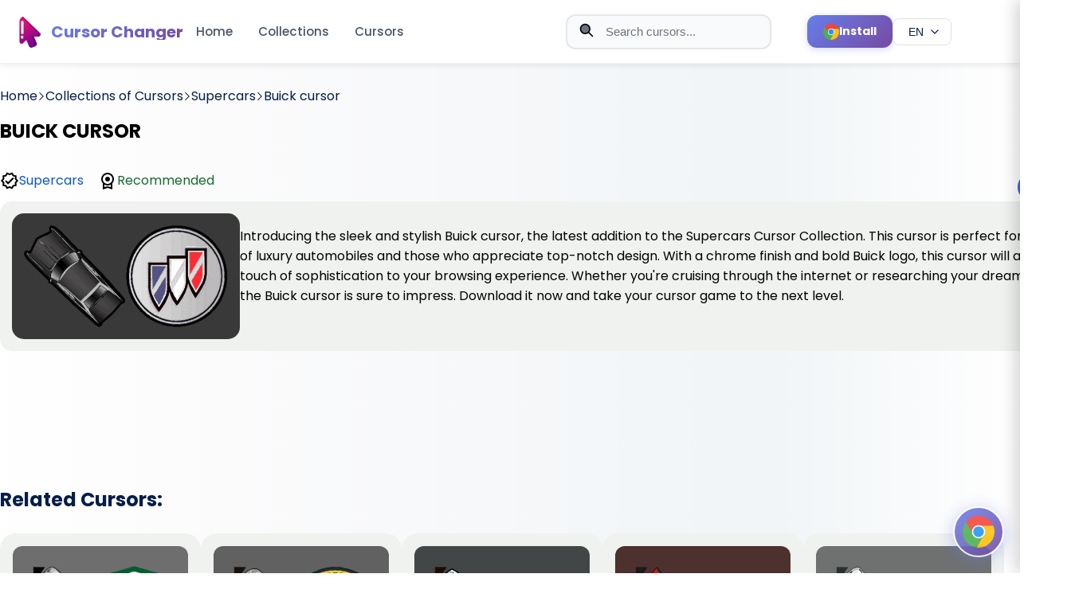

--- FILE ---
content_type: text/html; charset=utf-8
request_url: https://cute-cursor.com/es/categories/Supercars/buick-cute-cursors_cute
body_size: 11686
content:
<!DOCTYPE html><html lang="en"><head><!-- Critical meta tags--><meta charset="UTF-8"><meta name="viewport" content="width=device-width, initial-scale=1"><!-- Early connections for performance--><link rel="dns-prefetch" href="//www.google-analytics.com"><link rel="preconnect" href="//fonts.googleapis.com" crossorigin=""><link rel="preconnect" href="//pagead2.googlesyndication.com" crossorigin=""><!-- Preload CSS for faster rendering--><link rel="preload" href="/style.css" as="style"><!-- Preload critical images for LCP--><link rel="preload" href="/logo.png" as="image" fetchpriority="high"><link rel="preload" href="/promo.png" as="image" fetchpriority="high"><!-- SEO meta tags--><title>Buick cursor | cute-cursor.com</title><meta name="description" content="Introducing the sleek and stylish Buick cursor, the latest addition to the Supercars Cursor Collection. This cursor is perfect for fans of luxury automobiles and those who appreciate top-notch design...."><meta name="keywords" content="cute cursor, cursor, chrome extension, funny cursor, cursor for girl"><!-- Canonical URL--><link rel="canonical" href="https://cute-cursor.com/es/categories/Supercars/buick-cute-cursors_cute"><!-- Hreflang tags for multilingual support--><!-- Remove locale prefix if present to get base path--><!-- Generate hreflang URLs for all locales--><link rel="alternate" hreflang="en" href="https://cute-cursor.com/categories/Supercars/buick-cute-cursors_cute"><link rel="alternate" hreflang="fr" href="https://cute-cursor.com/fr/categories/Supercars/buick-cute-cursors_cute"><link rel="alternate" hreflang="es" href="https://cute-cursor.com/es/categories/Supercars/buick-cute-cursors_cute"><link rel="alternate" hreflang="ru" href="https://cute-cursor.com/ru/categories/Supercars/buick-cute-cursors_cute"><!-- Default hreflang (English version)--><link rel="alternate" hreflang="x-default" href="https://cute-cursor.com/categories/Supercars/buick-cute-cursors_cute"><!-- Open Graph / Facebook--><meta property="og:type" content="article"><meta property="og:url" content="https://cute-cursor.com/es/categories/Supercars/buick-cute-cursors_cute"><meta property="og:title" content="Buick cursor - Cute Cursor"><meta property="og:description" content="Introducing the sleek and stylish Buick cursor, the latest addition to the Supercars Cursor Collection. This cursor is perfect for fans of luxury automobiles and those who appreciate top-notch design...."><meta property="og:image" content="https://cute-cursor.com/cdn/packs/10854/image.png"><meta property="og:image:secure_url" content="https://cute-cursor.com/cdn/packs/10854/image.png"><meta property="og:image:width" content="1200"><meta property="og:image:height" content="630"><meta property="og:image:alt" content="Buick cursor - Cute Cursor"><meta property="og:image:type" content="image/png"><meta property="og:site_name" content="Cute Cursor"><meta property="og:locale" content="en_EN"><!-- Twitter Card--><meta name="twitter:card" content="summary_large_image"><meta name="twitter:url" content="https://cute-cursor.com/es/categories/Supercars/buick-cute-cursors_cute"><meta name="twitter:title" content="Buick cursor - Cute Cursor"><meta name="twitter:description" content="Introducing the sleek and stylish Buick cursor, the latest addition to the Supercars Cursor Collection. This cursor is perfect for fans of luxury automobiles and those who appreciate top-notch design...."><meta name="twitter:image" content="https://cute-cursor.com/cdn/packs/10854/image.png"><meta name="twitter:image:alt" content="Buick cursor - Cute Cursor"><!-- Favicons and icons--><link rel="icon" href="/icons/icon.ico"><link rel="apple-touch-icon" sizes="180x180" href="/apple-touch-icon.png"><link rel="icon" type="image/png" sizes="32x32" href="/favicon-32x32.png"><link rel="icon" type="image/png" sizes="120x120" href="/logo.png"><link rel="manifest" href="/site.webmanifest"><link rel="mask-icon" href="/logo.png" color="#777777"><meta name="apple-mobile-web-app-title" content="cute-cursor.com"><meta name="application-name" content="cute-cursor.com"><meta name="msapplication-TileColor" content="rgba(118,161,231,0.8)"><meta name="theme-color" content="#ffffff"><!-- CSS with preload and versioning--><link rel="preload" href="/style.css?v=4" as="style"><link href="/style.css?v=4" rel="stylesheet"><!-- Verification--><meta name="google-site-verification" content="BZLlvD8mncSgt-V53vmT_xg3-FWpvAgQLBW-Jqz6Mjw"><!-- Third-party scripts (async for non-blocking)--><script async="" src="https://pagead2.googlesyndication.com/pagead/js/adsbygoogle.js?client=ca-pub-6165211327098805" crossorigin="anonymous"></script><script async="" src="https://www.googletagmanager.com/gtag/js?id=G-GWP4S7YRR8"></script><script>window.dataLayer = window.dataLayer || [];
function gtag() {
    dataLayer.push(arguments);
}
gtag('js', new Date());
gtag('config', 'G-GWP4S7YRR8');
</script><!-- Inline critical styles for ads--><style>.ads {
    text-align: center;
    display: block;
    width: 100%;
    margin: 40px 0;
}

</style><!-- Structured Data (JSON-LD)--><script type="application/ld+json">{
    "@context": "https://schema.org",
    "@type": "Organization",
    "name": "Cute Cursor",
    "url": "https://cute-cursor.com",
    "logo": "https://cute-cursor.com/logo.png",
    "description": "Custom mouse cursor changer extension for browsers. Download cute, funny, and custom cursors.",
    "sameAs": [
        "https://chrome.google.com/webstore/detail/custom-mouse-custom-curso/kbpfgmdeadapkkgjealalfgkmoaehiic"
    ]
}
</script></head><body><header class="header" style="left: 0px;top: 0px"><div class="header__new_version" style="display: none"><div class="bg">Cursors</div></div><div class="header__menu"><div class="header__menu__container"><div class="content__left"><a class="logo" href="/"><img class="logo__image" src="/logo.png" alt="Cute Cursor Logo" fetchpriority="high" loading="eager" width="40" height="40"><span class="logo__name">Cursor Changer</span></a><div class="menu"><a href="/">Home</a><a href="/categories">Collections</a><a href="/packs">Cursors</a></div><button class="menu-toggle hamburger" aria-label="Toggle menu" aria-expanded="false"><span class="hamburger__line"></span><span class="hamburger__line"></span><span class="hamburger__line"></span></button></div><div class="content__right"><form class="search-form" role="search" method="get" action="/search"><div class="search-wrap"><!-- Search icon--><svg class="search-icon" version="1.1" viewBox="0 0 24 24" fill="none" xmlns="http://www.w3.org/2000/svg" aria-hidden="true" focusable="false"><path d="M21 21L15 15M17 10C17 13.866 13.866 17 10 17C6.13401 17 3 13.866 3 10C3 6.13401 6.13401 3 10 3C13.866 3 17 6.13401 17 10Z" stroke="currentColor" stroke-width="2" stroke-linecap="round" stroke-linejoin="round"></path></svg><!-- Close button (shown when input has value)--><button class="close-btn close-btn--hidden" type="button" aria-label="Clear search"><svg version="1.1" viewBox="0 0 24 24" fill="none" xmlns="http://www.w3.org/2000/svg" aria-hidden="true" focusable="false"><path d="M18 6L6 18M6 6L18 18" stroke="currentColor" stroke-width="2" stroke-linecap="round" stroke-linejoin="round"></path></svg></button><input class="search-input" type="text" name="term" placeholder="Search cursors..." autocomplete="off" minlength="2" role="combobox" aria-label="Search cursors" aria-controls="search__block" aria-autocomplete="list" aria-haspopup="listbox" aria-expanded="false"></div></form><a class="header-install-btn" href="https://chrome.google.com/webstore/detail/kbpfgmdeadapkkgjealalfgkmoaehiic" target="_blank" rel="noopener noreferrer" aria-label="Install Cursor Extension"><svg class="header-install-btn__icon" version="1.1" xmlns="http://www.w3.org/2000/svg" xmlns:xlink="http://www.w3.org/1999/xlink" x="0px" y="0px" viewBox="0 0 512.023 512.023" xml:space="preserve" role="presentation" focusable="false"><path d="M493.248,160.021H256.021c-53.019-0.052-96.042,42.886-96.095,95.905                                      c-0.016,16.468,4.204,32.663,12.255,47.028L53.568,99.434c86.393-111.815,247.073-132.423,358.888-46.03                                      C448.365,81.149,476.249,117.946,493.248,160.021z" style="fill: rgb(244, 67, 54);"></path><path d="M512.021,256.021c-0.118,141.336-114.664,255.882-256,256c-10.704,0.04-21.397-0.673-32-2.133                                      l115.2-205.867c26.403-45.964,10.664-104.625-35.2-131.2c-14.521-8.407-31.008-12.824-47.787-12.8h237.013                                      C505.705,190.491,512.083,223.103,512.021,256.021z" style="fill: rgb(255, 193, 7);"></path><path d="M339.221,304.021l-115.2,205.867h-0.213C83.62,492.176-15.666,364.172,2.046,223.984                                      C7.779,178.609,25.57,135.6,53.568,99.434l118.613,203.52l0.64,1.067c26.451,45.95,85.143,61.757,131.093,35.307                                      C318.592,330.879,330.773,318.698,339.221,304.021z" style="fill: rgb(76, 175, 80);"></path><path d="M339.221,304.021c-26.451,45.95-85.143,61.757-131.093,35.307                                      c-14.677-8.449-26.858-20.63-35.307-35.307l-0.64-1.067c-25.921-46.251-9.439-104.758,36.812-130.679                                      c14.366-8.051,30.561-12.271,47.028-12.255h0.213c16.779-0.024,33.266,4.393,47.787,12.8                                      C349.886,199.396,365.624,258.057,339.221,304.021z" style="fill: rgb(244, 67, 54);"></path><path d="M339.221,304.021c-26.451,45.95-85.143,61.757-131.093,35.307                                      c-14.677-8.449-26.858-20.63-35.307-35.307l-0.64-1.067c-25.921-46.251-9.439-104.758,36.812-130.679                                      c14.366-8.051,30.561-12.271,47.028-12.255h0.213c16.779-0.024,33.266,4.393,47.787,12.8                                      C349.886,199.396,365.624,258.057,339.221,304.021z" style="fill: rgb(33, 150, 243);"></path><path d="M255.659,362.688c-18.598-0.002-36.868-4.903-52.971-14.208                                      c-16.237-9.391-29.722-22.883-39.104-39.125c-29.455-51.018-11.975-116.254,39.043-145.709c16.233-9.372,34.65-14.301,53.395-14.291                                      c58.91-0.046,106.704,47.674,106.749,106.584c0.015,18.752-4.915,37.176-14.291,53.416l0,0                                      C329.256,342.405,293.893,362.724,255.659,362.688z M256.213,170.688c-30.613-0.163-58.955,16.13-74.219,42.667                                      c-23.564,40.86-9.543,93.087,31.317,116.651s93.087,9.543,116.651-31.317l0,0c23.564-40.814,9.58-93.003-31.234-116.568                                      c-12.922-7.46-27.574-11.402-42.494-11.432H256.213z" style="fill: rgb(250, 250, 250);"></path></svg><span class="header-install-btn__text">Install</span></a><!-- Language switcher dropdown--><div class="language-switcher"><button class="language-switcher__button" type="button" aria-label="Select language" aria-expanded="false" aria-haspopup="true"><span class="language-switcher__current">EN</span><svg class="language-switcher__icon" version="1.1" viewBox="0 0 24 24" fill="none" xmlns="http://www.w3.org/2000/svg" aria-hidden="true" focusable="false"><path d="M6 9L12 15L18 9" stroke="currentColor" stroke-width="2" stroke-linecap="round" stroke-linejoin="round"></path></svg></button><div class="language-switcher__dropdown" role="menu" aria-label="Language selection"><a class="language-switcher__option" href="/locale/fr?return=%2Fcategories%2FSupercars%2Fbuick-cute-cursors_cute" role="menuitem" data-locale="fr"><span class="language-switcher__code">FR</span><span class="language-switcher__name">FR</span></a><a class="language-switcher__option" href="/locale/es?return=%2Fcategories%2FSupercars%2Fbuick-cute-cursors_cute" role="menuitem" data-locale="es"><span class="language-switcher__code">ES</span><span class="language-switcher__name">ES</span></a><a class="language-switcher__option" href="/locale/ru?return=%2Fcategories%2FSupercars%2Fbuick-cute-cursors_cute" role="menuitem" data-locale="ru"><span class="language-switcher__code">RU</span><span class="language-switcher__name">RU</span></a></div></div><div class="search__block" id="search__block" role="region" aria-label="Search results" aria-live="polite"><div class="menu_search"><div class="search__sub__menu"><div class="search_sub_content"><span class="block-name">Search Results:</span><ul id="result" role="list"></ul></div></div></div></div></div></div></div><div class="mobile-menu-overlay"></div><div class="mobile-menu"><div class="mobile-menu__header"><a class="mobile-menu__logo" href="/"><img src="/logo.png" alt="Cute Cursor Logo" fetchpriority="high" loading="eager" width="40" height="40"><span>Cursor Changer</span></a><button class="mobile-menu__close" aria-label="Close menu"><svg version="1.1" viewBox="0 0 24 24" fill="none" xmlns="http://www.w3.org/2000/svg"><path d="M18 6L6 18M6 6L18 18" stroke="currentColor" stroke-width="2" stroke-linecap="round" stroke-linejoin="round"></path></svg></button></div><div class="mobile-menu__content"><nav class="mobile-menu__nav"><a class="mobile-menu__link" href="/">Home</a><a class="mobile-menu__link" href="/categories">Collections</a><a class="mobile-menu__link" href="/packs">Cursors</a></nav><div class="language-switcher-mobile"><a class="language-switcher-mobile__link active" href="/locale/en?return=%2Fcategories%2FSupercars%2Fbuick-cute-cursors_cute">EN</a><a class="language-switcher-mobile__link" href="/locale/fr?return=%2Fcategories%2FSupercars%2Fbuick-cute-cursors_cute">FR</a><a class="language-switcher-mobile__link" href="/locale/es?return=%2Fcategories%2FSupercars%2Fbuick-cute-cursors_cute">ES</a><a class="language-switcher-mobile__link" href="/locale/ru?return=%2Fcategories%2FSupercars%2Fbuick-cute-cursors_cute">RU</a></div></div></div></header><main class="main-content"><div class="container-page" style="margin-top: 108px;"><section><div class="breadcrumb"><a href="/"><span>Home</span></a><svg class="separator" version="1.1" x="0px" y="0px" viewBox="0 0 512 512" xml:space="preserve" width="10px"><g transform="matrix(-1.83697e-16 1 -1 -1.83697e-16 240.823 4.26326e-14)"><path d="M237.7-148.6L7.6,81.6c-10.1,10.1-10.1,26.5,0,36.6c10.1,10.1,26.4,10.1,36.5,0L256-93.8l211.9,212c10.1,10.1,26.4,10.1,36.5,0c10.1-10.1,10.1-26.5,0-36.6L274.3-148.7C264.3-158.6,247.7-158.6,237.7-148.6z"></path></g></svg><a href="/en/categories"><span>Collections of Cursors</span></a><svg class="separator" version="1.1" x="0px" y="0px" viewBox="0 0 512 512" xml:space="preserve" width="10px"><g transform="matrix(-1.83697e-16 1 -1 -1.83697e-16 240.823 4.26326e-14)"><path d="M237.7-148.6L7.6,81.6c-10.1,10.1-10.1,26.5,0,36.6c10.1,10.1,26.4,10.1,36.5,0L256-93.8l211.9,212c10.1,10.1,26.4,10.1,36.5,0c10.1-10.1,10.1-26.5,0-36.6L274.3-148.7C264.3-158.6,247.7-158.6,237.7-148.6z"></path></g></svg><a href="/categories/Supercars"><span>Supercars</span></a><svg class="separator" version="1.1" x="0px" y="0px" viewBox="0 0 512 512" xml:space="preserve" width="10px"><g transform="matrix(-1.83697e-16 1 -1 -1.83697e-16 240.823 4.26326e-14)"><path d="M237.7-148.6L7.6,81.6c-10.1,10.1-10.1,26.5,0,36.6c10.1,10.1,26.4,10.1,36.5,0L256-93.8l211.9,212c10.1,10.1,26.4,10.1,36.5,0c10.1-10.1,10.1-26.5,0-36.6L274.3-148.7C264.3-158.6,247.7-158.6,237.7-148.6z"></path></g></svg><a href="#"><span>Buick cursor</span></a></div></section><section><div class="pack"><div class="pack__info"><div class="pack__name"><h1 style="color: black">BUICK CURSOR</h1></div><div class="row1"><div class="icon"><svg focusable="false" width="24" height="24" viewBox="0 0 24 24"><path d="M23 11.99L20.56 9.2l.34-3.69-3.61-.82L15.4 1.5 12 2.96 8.6 1.5 6.71 4.69 3.1 5.5l.34 3.7L1 11.99l2.44 2.79-.34 3.7 3.61.82 1.89 3.2 3.4-1.47 3.4 1.46 1.89-3.19 3.61-.82-.34-3.69 2.44-2.8zm-3.95 1.48l-.56.65.08.85.18 1.95-1.9.43-.84.19-.44.74-.99 1.68-1.78-.77-.8-.34-.79.34-1.78.77-.99-1.67-.44-.74-.84-.19-1.9-.43.18-1.96.08-.85-.56-.65L3.67 12l1.29-1.48.56-.65-.09-.86-.18-1.94 1.9-.43.84-.19.44-.74.99-1.68 1.78.77.8.34.79-.34 1.78-.77.99 1.68.44.74.84.19 1.9.43-.18 1.95-.08.85.56.65 1.29 1.47-1.28 1.48z"></path><path d="M10.09 13.75l-2.32-2.33-1.48 1.49 3.8 3.81 7.34-7.36-1.48-1.49z"></path></svg><a class="link__author" href="/categories/Supercars">Supercars</a></div><div class="icon"><svg focusable="false" height="24" viewBox="0 0 24 24" width="24"><path d="M0 0h24v24H0V0z" fill="none"></path><path d="M20 10c0-4.42-3.58-8-8-8s-8 3.58-8 8c0 2.03.76 3.87 2 5.28V23l6-2 6 2v-7.72c1.24-1.41 2-3.25 2-5.28zm-8-6c3.31 0 6 2.69 6 6s-2.69 6-6 6-6-2.69-6-6 2.69-6 6-6zm0 15l-4 1.02v-3.1c1.18.68 2.54 1.08 4 1.08s2.82-.4 4-1.08v3.1L12 19zm-3-9c0-1.66 1.34-3 3-3s3 1.34 3 3-1.34 3-3 3-3-1.34-3-3z"></path></svg><span class="recomended">Recommended</span></div></div></div><div class="OdjmDb"><div class="add-cursor-btn primary-btn btn" data-slug="buick-cute-cursors_cute">Add</div></div></div></section><section><div class="image"><img src="/cdn/packs/10854/image.png" width="256" height="128" style="background-color: rgba(25, 25, 25, 0.85)" alt="Buick"><p>Introducing the sleek and stylish Buick cursor, the latest addition to the Supercars Cursor Collection. This cursor is perfect for fans of luxury automobiles and those who appreciate top-notch design. With a chrome finish and bold Buick logo, this cursor will add a touch of sophistication to your browsing experience. Whether you're cruising through the internet or researching your dream car, the Buick cursor is sure to impress. Download it now and take your cursor game to the next level.</p></div></section><div class="ads" style="margin-top: 15px"><ins class="adsbygoogle" style="display:block" data-ad-client="ca-pub-6165211327098805" data-ad-slot="1546588216" data-ad-format="horizontal" data-full-width-responsive="true"></ins><script>(adsbygoogle = window.adsbygoogle || []).push({});
</script></div><section class="section_two"><h2 class="title">Related Cursors:</h2><p></p><div class="cursors"><div class="cursor"><a class="link" href="/categories/Supercars/ferrari-cute-cursors_cute" aria-label="View cursor: Ferrari"></a><div class="content"><img src="/cdn/packs/10246/image.png" style="background-color: rgba(88, 88, 87, 0.85);" alt="Ferrari"><h3 class="name">Ferrari cursor</h3><span></span><div class="description">Supercar enthusiasts can now add extra flair to their web browsing experience with the Ferrari cursor from the Supercars Cursor Collection. This stylish addition to the cursor lineup features the icon...</div><div class="actions" style="display: flex; justify-content: flex-end;margin-top: 1em"><div class="add btn add-cursor-btn" title="Add Ferrari cursor" data-slug="ferrari-cute-cursors_cute">Add</div></div></div></div><div class="cursor"><a class="link" href="/categories/Supercars/porsche-cute-cursors_cute" aria-label="View cursor: Porsche"></a><div class="content"><img src="/cdn/packs/10248/image.png" style="background-color: rgba(72, 72, 72, 0.85);" alt="Porsche"><h3 class="name">Porsche cursor</h3><span></span><div class="description">The Supercars Cursor Collection offers a sleek and stylish Porsche cursor for browsers. Featuring the iconic Porsche emblem, this cursor is perfect for car enthusiasts and fans of the luxury brand. Wi...</div><div class="actions" style="display: flex; justify-content: flex-end;margin-top: 1em"><div class="add btn add-cursor-btn" title="Add Porsche cursor" data-slug="porsche-cute-cursors_cute">Add</div></div></div></div><div class="cursor"><a class="link" href="/categories/Supercars/nissan-cute-cursors_cute" aria-label="View cursor: Nissan"></a><div class="content"><img src="/cdn/packs/10249/image.png" style="background-color: rgba(38, 40, 42, 0.85);" alt="Nissan"><h3 class="name">Nissan cursor</h3><span></span><div class="description">The Nissan cursor from Supercars Cursor Collection is a perfect addition to any car enthusiast's browser. It features the iconic Nissan logo and is designed to resemble the sleek and stylish design of...</div><div class="actions" style="display: flex; justify-content: flex-end;margin-top: 1em"><div class="add btn add-cursor-btn" title="Add Nissan cursor" data-slug="nissan-cute-cursors_cute">Add</div></div></div></div><div class="cursor"><a class="link" href="/categories/Supercars/formula-1car-cute-cursors_cute" aria-label="View cursor: Formula 1 car"></a><div class="content"><img src="/cdn/packs/10250/image.png" style="background-color: rgba(50, 16, 14, 0.85);" alt="Formula 1 car"><h3 class="name">Formula 1 car cursor</h3><span></span><div class="description">The Supercars Cursor Collection now includes a Formula 1 car cursor that is perfect for racing enthusiasts browsing the web. This cursor features a sleek and aerodynamic design that resembles the high...</div><div class="actions" style="display: flex; justify-content: flex-end;margin-top: 1em"><div class="add btn add-cursor-btn" title="Add Formula 1 car cursor" data-slug="formula-1car-cute-cursors_cute">Add</div></div></div></div><div class="cursor"><a class="link" href="/categories/Supercars/audi-cute-cursors_cute" aria-label="View cursor: Audi"></a><div class="content"><img src="/cdn/packs/10251/image.png" style="background-color: rgba(90, 91, 91, 0.85);" alt="Audi"><h3 class="name">Audi cursor</h3><span></span><div class="description">Experience the thrill of driving an Audi every time you browse the internet with the Audi cursor from Supercars Cursor Collection. This sleek and stylish cursor features the iconic Audi logo and is th...</div><div class="actions" style="display: flex; justify-content: flex-end;margin-top: 1em"><div class="add btn add-cursor-btn" title="Add Audi cursor" data-slug="audi-cute-cursors_cute">Add</div></div></div></div><div class="cursor"><a class="link" href="/categories/Supercars/bmw-cute-cursors_cute" aria-label="View cursor: BMW"></a><div class="content"><img src="/cdn/packs/10253/image.png" style="background-color: rgba(12, 41, 39, 0.85);" alt="BMW"><h3 class="name">BMW cursor</h3><span></span><div class="description">Introducing the BMW cursor from Supercars Cursor Collection! Elevate your browsing experience with this sleek and stylish cursor that will have your friends and colleagues envious. Designed with the i...</div><div class="actions" style="display: flex; justify-content: flex-end;margin-top: 1em"><div class="add btn add-cursor-btn" title="Add BMW cursor" data-slug="bmw-cute-cursors_cute">Add</div></div></div></div><div class="cursor"><a class="link" href="/categories/Supercars/mazda-cute-cursors_cute" aria-label="View cursor: Mazda"></a><div class="content"><img src="/cdn/packs/10254/image.png" style="background-color: rgba(85, 53, 14, 0.85);" alt="Mazda"><h3 class="name">Mazda cursor</h3><span></span><div class="description">The Supercars Cursor Collection features an impressive Mazda cursor for browsers. This sleek and stylish cursor captures the essence of Mazda's signature design, with its sharp lines and dynamic shape...</div><div class="actions" style="display: flex; justify-content: flex-end;margin-top: 1em"><div class="add btn add-cursor-btn" title="Add Mazda cursor" data-slug="mazda-cute-cursors_cute">Add</div></div></div></div><div class="cursor"><a class="link" href="/categories/Supercars/lamborghini-cute-cursors-519_cute" aria-label="View cursor: Lamborghini"></a><div class="content"><img src="/cdn/packs/10257/image.png" style="background-color: rgba(81, 64, 7, 0.85);" alt="Lamborghini"><h3 class="name">Lamborghini cursor</h3><span></span><div class="description">Experience the thrill of Lamborghini without even leaving your browser! The Supercars Cursor Collection has just added a sleek Lamborghini cursor to their lineup. This cursor features the iconic Lambo...</div><div class="actions" style="display: flex; justify-content: flex-end;margin-top: 1em"><div class="add btn add-cursor-btn" title="Add Lamborghini cursor" data-slug="lamborghini-cute-cursors-519_cute">Add</div></div></div></div><div class="cursor"><a class="link" href="/categories/Supercars/ford-cute-cursors_cute" aria-label="View cursor: Ford"></a><div class="content"><img src="/cdn/packs/10258/image.png" style="background-color: rgba(60, 60, 60, 0.85);" alt="Ford"><h3 class="name">Ford cursor</h3><span></span><div class="description">The Supercars Cursor Collection brings you the Ford cursor for your web browsing needs. This cursor captures the sleek and powerful look of the Ford Super Car. It's perfect for car enthusiasts who lov...</div><div class="actions" style="display: flex; justify-content: flex-end;margin-top: 1em"><div class="add btn add-cursor-btn" title="Add Ford cursor" data-slug="ford-cute-cursors_cute">Add</div></div></div></div><div class="cursor"><a class="link" href="/categories/Supercars/mercedes-benz-cute-cursors_cute" aria-label="View cursor: Mercedes Benz"></a><div class="content"><img src="/cdn/packs/10259/image.png" style="background-color: rgba(43, 14, 19, 0.85);" alt="Mercedes Benz"><h3 class="name">Mercedes Benz cursor</h3><span></span><div class="description">Experience luxury and style in every click with the Mercedes Benz cursor from Supercars Cursor Collection. This sleek and sophisticated cursor features the iconic Mercedes emblem and signature design ...</div><div class="actions" style="display: flex; justify-content: flex-end;margin-top: 1em"><div class="add btn add-cursor-btn" title="Add Mercedes Benz cursor" data-slug="mercedes-benz-cute-cursors_cute">Add</div></div></div></div><div class="ads" style="margin-top: 15px"><ins class="adsbygoogle" style="display:block" data-ad-client="ca-pub-6165211327098805" data-ad-slot="1546588216" data-ad-format="auto" data-full-width-responsive="true"></ins><script>(adsbygoogle = window.adsbygoogle || []).push({});</script></div><div class="cursor"><a class="link" href="/categories/Supercars/chevrolet-cute-cursors-516_cute" aria-label="View cursor: Chevrolet"></a><div class="content"><img src="/cdn/packs/10260/image.png" style="background-color: rgba(64, 63, 17, 0.85);" alt="Chevrolet"><h3 class="name">Chevrolet cursor</h3><span></span><div class="description">Get your hands on the Chevrolet browser cursor from the Supercars Cursor Collection today! Whether you're a fan of the Corvette, Camaro, or any other fast Chevy model, this cursor is perfect for revvi...</div><div class="actions" style="display: flex; justify-content: flex-end;margin-top: 1em"><div class="add btn add-cursor-btn" title="Add Chevrolet cursor" data-slug="chevrolet-cute-cursors-516_cute">Add</div></div></div></div><div class="cursor"><a class="link" href="/categories/Supercars/bugatti-chiron-cute-cursors_cute" aria-label="View cursor: Bugatti Chiron"></a><div class="content"><img src="/cdn/packs/10452/image.png" style="background-color: rgba(30, 38, 56, 0.85);" alt="Bugatti Chiron"><h3 class="name">Bugatti Chiron cursor</h3><span></span><div class="description">Spruce up your browsing experience with the sleek and stylish Bugatti Chiron cursor from the Supercars Cursor Collection. This high-performance supercar is sure to turn heads as you navigate through y...</div><div class="actions" style="display: flex; justify-content: flex-end;margin-top: 1em"><div class="add btn add-cursor-btn" title="Add Bugatti Chiron cursor" data-slug="bugatti-chiron-cute-cursors_cute">Add</div></div></div></div><div class="cursor"><a class="link" href="/categories/Supercars/dodge-cute-cursors_cute" aria-label="View cursor: Dodge"></a><div class="content"><img src="/cdn/packs/10846/image.png" style="background-color: rgba(62, 31, 31, 0.85);" alt="Dodge"><h3 class="name">Dodge cursor</h3><span></span><div class="description">The Dodge cursor from the Supercars Cursor Collection is now available for your browser. Featuring a sleek design and bold color scheme, this cursor is perfect for any car enthusiast or anyone who lov...</div><div class="actions" style="display: flex; justify-content: flex-end;margin-top: 1em"><div class="add btn add-cursor-btn" title="Add Dodge cursor" data-slug="dodge-cute-cursors_cute">Add</div></div></div></div><div class="cursor"><a class="link" href="/categories/Supercars/pontiac-cute-cursors_cute" aria-label="View cursor: Pontiac"></a><div class="content"><img src="/cdn/packs/10847/image.png" style="background-color: rgba(10, 26, 37, 0.85);" alt="Pontiac"><h3 class="name">Pontiac cursor</h3><span></span><div class="description">The Supercars Cursor Collection brings you the classic Pontiac cursor for your browser. Relive the golden days of American muscle cars as you navigate your way through the web with this stylish cursor...</div><div class="actions" style="display: flex; justify-content: flex-end;margin-top: 1em"><div class="add btn add-cursor-btn" title="Add Pontiac cursor" data-slug="pontiac-cute-cursors_cute">Add</div></div></div></div><div class="cursor"><a class="link" href="/categories/Supercars/chevrolet-cute-cursors_cute" aria-label="View cursor: Chevrolet camaro ss"></a><div class="content"><img src="/cdn/packs/10848/image.png" style="background-color: rgba(78, 66, 15, 0.85);" alt="Chevrolet camaro ss"><h3 class="name">Chevrolet camaro ss cursor</h3><span></span><div class="description">Add some speed to your browsing experience with the Chevrolet Camaro SS cursor from Supercars Cursor Collection. This iconic American muscle car comes to life on your screen as your cursor, with its s...</div><div class="actions" style="display: flex; justify-content: flex-end;margin-top: 1em"><div class="add btn add-cursor-btn" title="Add Chevrolet camaro ss cursor" data-slug="chevrolet-cute-cursors_cute">Add</div></div></div></div><div class="cursor"><a class="link" href="/categories/Supercars/mustang-cute-cursors_cute" aria-label="View cursor: Mustang"></a><div class="content"><img src="/cdn/packs/10849/image.png" style="background-color: rgba(44, 13, 13, 0.85);" alt="Mustang"><h3 class="name">Mustang cursor</h3><span></span><div class="description">The Supercars Cursor Collection offers a stunning Mustang cursor for web browsers. This cursor is sure to turn heads with a sleek design that incorporates the iconic Mustang logo. The cursor is easy t...</div><div class="actions" style="display: flex; justify-content: flex-end;margin-top: 1em"><div class="add btn add-cursor-btn" title="Add Mustang cursor" data-slug="mustang-cute-cursors_cute">Add</div></div></div></div><div class="cursor"><a class="link" href="/categories/Supercars/aston-martin-cute-cursors_cute" aria-label="View cursor: Aston Martin"></a><div class="content"><img src="/cdn/packs/10850/image.png" style="background-color: rgba(47, 60, 46, 0.85);" alt="Aston Martin"><h3 class="name">Aston Martin cursor</h3><span></span><div class="description">Get your hands on the sleek and stylish Aston Martin cursor from our Supercars Cursor Collection. This cursor is perfect for anyone who loves luxury cars and wants to experience the thrill of driving ...</div><div class="actions" style="display: flex; justify-content: flex-end;margin-top: 1em"><div class="add btn add-cursor-btn" title="Add Aston Martin cursor" data-slug="aston-martin-cute-cursors_cute">Add</div></div></div></div><div class="cursor"><a class="link" href="/categories/Supercars/bmw-i8-cute-cursors_cute" aria-label="View cursor: BMW i8"></a><div class="content"><img src="/cdn/packs/10851/image.png" style="background-color: rgba(36, 43, 53, 0.85);" alt="BMW i8"><h3 class="name">BMW i8 cursor</h3><span></span><div class="description">The BMW i8 cursor from the Supercars Cursor Collection is the perfect addition to your browser. With its sleek and futuristic design, this cursor is sure to impress. Every detail has been carefully cr...</div><div class="actions" style="display: flex; justify-content: flex-end;margin-top: 1em"><div class="add btn add-cursor-btn" title="Add BMW i8 cursor" data-slug="bmw-i8-cute-cursors_cute">Add</div></div></div></div><div class="cursor"><a class="link" href="/categories/Supercars/lamborghini-cute-cursors_cute" aria-label="View cursor: Supercar Lamborghini"></a><div class="content"><img src="/cdn/packs/10852/image.png" style="background-color: rgba(33, 45, 57, 0.85);" alt="Supercar Lamborghini"><h3 class="name">Supercar Lamborghini cursor</h3><span></span><div class="description">Transform your browsing experience with the Supercars Cursor Collection's latest addition - the Lamborghini cursor! This sleek and stylish cursor is perfect for any car enthusiast or Lamborghini lover...</div><div class="actions" style="display: flex; justify-content: flex-end;margin-top: 1em"><div class="add btn add-cursor-btn" title="Add Supercar Lamborghini cursor" data-slug="lamborghini-cute-cursors_cute">Add</div></div></div></div><div class="cursor"><a class="link" href="/categories/Supercars/koenigsegg-cute-cursors_cute" aria-label="View cursor: Koenigsegg"></a><div class="content"><img src="/cdn/packs/10853/image.png" style="background-color: rgba(62, 62, 62, 0.85);" alt="Koenigsegg"><h3 class="name">Koenigsegg cursor</h3><span></span><div class="description">The Supercars Cursor Collection offers a Koenigsegg cursor for your browser, allowing you to personalize your cursor with one of the most exclusive and powerful supercars in the world. This cursor dis...</div><div class="actions" style="display: flex; justify-content: flex-end;margin-top: 1em"><div class="add btn add-cursor-btn" title="Add Koenigsegg cursor" data-slug="koenigsegg-cute-cursors_cute">Add</div></div></div></div></div></section><div class="ads" style="margin-top: 15px"><ins class="adsbygoogle" style="display:block" data-ad-client="ca-pub-6165211327098805" data-ad-slot="2349104810" data-ad-format="auto" data-full-width-responsive="true"></ins><script>(adsbygoogle = window.adsbygoogle || []).push({});</script></div><section class="banner" style="--bp-image-url: url(/banner_games.png);"><h2 style="color: rgb(0, 0, 0);">Still don't have Custom Mouse Cursor Changer?</h2><p style="color:rgb(0, 0, 0);">Install it from the official Chrome Web Store.</p><a class="btn banner__install" href="https://chromewebstore.google.com/detail/kbpfgmdeadapkkgjealalfgkmoaehiic" target="_blank" title="Custom Mouse Cursor Changer">Install</a></section></div></main><footer class="footer"><div class="footer__container"><div class="footer__top"><div class="footer__brand"><a class="footer__logo" href="/"><img class="footer__logo__image" src="/logo.png" alt="Cute Cursor Logo" width="40" height="40"><span class="footer__logo__name">Cursor Changer</span></a><p class="footer__brand__description">Custom cursors for your browser. Personalize your browsing experience with our collection of cute and fun cursors.</p></div><div class="footer__columns"><div class="footer__column"><h3 class="footer__column__title">Navigation</h3><ul class="footer__column__list"><li class="footer__column__item"><a class="footer__column__link" href="/">Home</a></li><li class="footer__column__item"><a class="footer__column__link" href="/categories">Collections</a></li><li class="footer__column__item"><a class="footer__column__link" href="/packs">Cursors</a></li><li class="footer__column__item"><a class="footer__column__link" href="/tops">Top Cursors</a></li><li class="footer__column__item"><a class="footer__column__link" href="/search">Search</a></li></ul></div><div class="footer__column"><h3 class="footer__column__title">Resources</h3><ul class="footer__column__list"><li class="footer__column__item"><a class="footer__column__link" href="/about">About</a></li><li class="footer__column__item"><a class="footer__column__link" href="/contact">Contact Us</a></li><li class="footer__column__item"><a class="footer__column__link" href="/privacy">Privacy Policy</a></li><li class="footer__column__item"><a class="footer__column__link" href="/terms-of-use">Terms of Use</a></li></ul></div><div class="footer__column"><h3 class="footer__column__title">Extension</h3><ul class="footer__column__list"><li class="footer__column__item"><a class="footer__column__link" href="https://chrome.google.com/webstore/detail/custom-mouse-custom-curso/kbpfgmdeadapkkgjealalfgkmoaehiic" target="_blank" rel="noopener noreferrer">Install Extension</a></li><li class="footer__column__item"><a class="footer__column__link" href="/packs">New Cursors</a></li><li class="footer__column__item"><a class="footer__column__link" href="https://chrome.google.com/webstore/detail/custom-mouse-custom-curso/kbpfgmdeadapkkgjealalfgkmoaehiic/reviews" target="_blank" rel="noopener noreferrer">Rate Us</a></li></ul></div></div><div class="footer__social"><h3 class="footer__social__title">Follow Us</h3><div class="footer__social__links"></div></div></div><div class="footer__bottom"><div class="footer__bottom__content"><p class="footer__copyright">&copy; 2026 Cute Cursor. All rights reserved.</p><div class="footer__bottom__links"><a class="footer__bottom__link" href="/privacy">Privacy</a><span class="footer__bottom__separator">&bull;</span><a class="footer__bottom__link" href="/terms-of-use">Terms</a><span class="footer__bottom__separator">&bull;</span><a class="footer__bottom__link" href="/contact">Contact</a></div></div></div></div></footer><div class="modal-window" id="modal_1"><div class="modal-window__content"><button class="close-btn modal-close" type="button" aria-label="Close modal"><svg version="1.1" xmlns="http://www.w3.org/2000/svg" xmlns:xlink="http://www.w3.org/1999/xlink" x="0px" y="0px" viewBox="0 0 512.001 512.001" xml:space="preserve" role="presentation" focusable="false" tabindex="-1"><path d="M294.111,256.001L504.109,46.003c10.523-10.524,10.523-27.586,0-38.109c-10.524-10.524-27.587-10.524-38.11,0L256,217.892                                      L46.002,7.894c-10.524-10.524-27.586-10.524-38.109,0s-10.524,27.586,0,38.109l209.998,209.998L7.893,465.999                                      c-10.524,10.524-10.524,27.586,0,38.109c10.524,10.524,27.586,10.523,38.109,0L256,294.11l209.997,209.998                                      c10.524,10.524,27.587,10.523,38.11,0c10.523-10.524,10.523-27.586,0-38.109L294.111,256.001z"></path></svg></button><div class="modal-window__body"><div class="modal-window__icon"><svg version="1.1" xmlns="http://www.w3.org/2000/svg" xmlns:xlink="http://www.w3.org/1999/xlink" x="0px" y="0px" viewBox="0 0 512.023 512.023" xml:space="preserve" role="presentation" focusable="false"><path d="M493.248,160.021H256.021c-53.019-0.052-96.042,42.886-96.095,95.905                                      c-0.016,16.468,4.204,32.663,12.255,47.028L53.568,99.434c86.393-111.815,247.073-132.423,358.888-46.03                                      C448.365,81.149,476.249,117.946,493.248,160.021z" style="fill: rgb(244, 67, 54);"></path><path d="M512.021,256.021c-0.118,141.336-114.664,255.882-256,256c-10.704,0.04-21.397-0.673-32-2.133                                      l115.2-205.867c26.403-45.964,10.664-104.625-35.2-131.2c-14.521-8.407-31.008-12.824-47.787-12.8h237.013                                      C505.705,190.491,512.083,223.103,512.021,256.021z" style="fill: rgb(255, 193, 7);"></path><path d="M339.221,304.021l-115.2,205.867h-0.213C83.62,492.176-15.666,364.172,2.046,223.984                                      C7.779,178.609,25.57,135.6,53.568,99.434l118.613,203.52l0.64,1.067c26.451,45.95,85.143,61.757,131.093,35.307                                      C318.592,330.879,330.773,318.698,339.221,304.021z" style="fill: rgb(76, 175, 80);"></path><path d="M339.221,304.021c-26.451,45.95-85.143,61.757-131.093,35.307                                      c-14.677-8.449-26.858-20.63-35.307-35.307l-0.64-1.067c-25.921-46.251-9.439-104.758,36.812-130.679                                      c14.366-8.051,30.561-12.271,47.028-12.255h0.213c16.779-0.024,33.266,4.393,47.787,12.8                                      C349.886,199.396,365.624,258.057,339.221,304.021z" style="fill: rgb(244, 67, 54);"></path><path d="M339.221,304.021c-26.451,45.95-85.143,61.757-131.093,35.307                                      c-14.677-8.449-26.858-20.63-35.307-35.307l-0.64-1.067c-25.921-46.251-9.439-104.758,36.812-130.679                                      c14.366-8.051,30.561-12.271,47.028-12.255h0.213c16.779-0.024,33.266,4.393,47.787,12.8                                      C349.886,199.396,365.624,258.057,339.221,304.021z" style="fill: rgb(33, 150, 243);"></path><path d="M255.659,362.688c-18.598-0.002-36.868-4.903-52.971-14.208                                      c-16.237-9.391-29.722-22.883-39.104-39.125c-29.455-51.018-11.975-116.254,39.043-145.709c16.233-9.372,34.65-14.301,53.395-14.291                                      c58.91-0.046,106.704,47.674,106.749,106.584c0.015,18.752-4.915,37.176-14.291,53.416l0,0                                      C329.256,342.405,293.893,362.724,255.659,362.688z M256.213,170.688c-30.613-0.163-58.955,16.13-74.219,42.667                                      c-23.564,40.86-9.543,93.087,31.317,116.651s93.087,9.543,116.651-31.317l0,0c23.564-40.814,9.58-93.003-31.234-116.568                                      c-12.922-7.46-27.574-11.402-42.494-11.432H256.213z" style="fill: rgb(250, 250, 250);"></path></svg></div><div class="modal-window__text"><h3 class="caption">You do not have a Cursor Changer extension</h3><p class="description">Install our free Chrome extension to customize your cursor with thousands of cute designs!</p></div><div class="modal-window__actions"><a class="btn btn-primary" href="https://chrome.google.com/webstore/detail/kbpfgmdeadapkkgjealalfgkmoaehiic" target="_blank" rel="noopener noreferrer"><svg version="1.1" xmlns="http://www.w3.org/2000/svg" xmlns:xlink="http://www.w3.org/1999/xlink" x="0px" y="0px" viewBox="0 0 512.023 512.023" xml:space="preserve" role="presentation" focusable="false"><path d="M493.248,160.021H256.021c-53.019-0.052-96.042,42.886-96.095,95.905                                      c-0.016,16.468,4.204,32.663,12.255,47.028L53.568,99.434c86.393-111.815,247.073-132.423,358.888-46.03                                      C448.365,81.149,476.249,117.946,493.248,160.021z" style="fill: rgb(244, 67, 54);"></path><path d="M512.021,256.021c-0.118,141.336-114.664,255.882-256,256c-10.704,0.04-21.397-0.673-32-2.133                                      l115.2-205.867c26.403-45.964,10.664-104.625-35.2-131.2c-14.521-8.407-31.008-12.824-47.787-12.8h237.013                                      C505.705,190.491,512.083,223.103,512.021,256.021z" style="fill: rgb(255, 193, 7);"></path><path d="M339.221,304.021l-115.2,205.867h-0.213C83.62,492.176-15.666,364.172,2.046,223.984                                      C7.779,178.609,25.57,135.6,53.568,99.434l118.613,203.52l0.64,1.067c26.451,45.95,85.143,61.757,131.093,35.307                                      C318.592,330.879,330.773,318.698,339.221,304.021z" style="fill: rgb(76, 175, 80);"></path><path d="M339.221,304.021c-26.451,45.95-85.143,61.757-131.093,35.307                                      c-14.677-8.449-26.858-20.63-35.307-35.307l-0.64-1.067c-25.921-46.251-9.439-104.758,36.812-130.679                                      c14.366-8.051,30.561-12.271,47.028-12.255h0.213c16.779-0.024,33.266,4.393,47.787,12.8                                      C349.886,199.396,365.624,258.057,339.221,304.021z" style="fill: rgb(244, 67, 54);"></path><path d="M339.221,304.021c-26.451,45.95-85.143,61.757-131.093,35.307                                      c-14.677-8.449-26.858-20.63-35.307-35.307l-0.64-1.067c-25.921-46.251-9.439-104.758,36.812-130.679                                      c14.366-8.051,30.561-12.271,47.028-12.255h0.213c16.779-0.024,33.266,4.393,47.787,12.8                                      C349.886,199.396,365.624,258.057,339.221,304.021z" style="fill: rgb(33, 150, 243);"></path><path d="M255.659,362.688c-18.598-0.002-36.868-4.903-52.971-14.208                                      c-16.237-9.391-29.722-22.883-39.104-39.125c-29.455-51.018-11.975-116.254,39.043-145.709c16.233-9.372,34.65-14.301,53.395-14.291                                      c58.91-0.046,106.704,47.674,106.749,106.584c0.015,18.752-4.915,37.176-14.291,53.416l0,0                                      C329.256,342.405,293.893,362.724,255.659,362.688z M256.213,170.688c-30.613-0.163-58.955,16.13-74.219,42.667                                      c-23.564,40.86-9.543,93.087,31.317,116.651s93.087,9.543,116.651-31.317l0,0c23.564-40.814,9.58-93.003-31.234-116.568                                      c-12.922-7.46-27.574-11.402-42.494-11.432H256.213z" style="fill: rgb(250, 250, 250);"></path></svg><span>Install to Chrome</span></a></div></div></div></div><div class="alert-alert"><section id="success"><div class="alert-alert__icon"><svg version="1.1" xmlns="http://www.w3.org/2000/svg" xmlns:xlink="http://www.w3.org/1999/xlink" x="0px" y="0px" viewBox="0 0 512 512" xml:space="preserve" role="presentation" focusable="false"><path d="M256,0C114.6,0,0,114.6,0,256s114.6,256,256,256s256-114.6,256-256S397.4,0,256,0z M213.3,362.7L106.7,256l29.9-29.9l76.8,76.8l141.9-141.9L384,170.7L213.3,341.3L213.3,362.7z" style="fill: rgb(76, 175, 80);"></path></svg></div><div class="alert-alert__content"><h1>Added successfully!</h1><p>Thank you for using Cursors for Browser</p></div><button class="alert-alert__close" aria-label="Close notification"><svg version="1.1" xmlns="http://www.w3.org/2000/svg" xmlns:xlink="http://www.w3.org/1999/xlink" x="0px" y="0px" viewBox="0 0 512.001 512.001" xml:space="preserve" role="presentation" focusable="false"><path d="M294.111,256.001L504.109,46.003c10.523-10.524,10.523-27.586,0-38.109c-10.524-10.524-27.587-10.524-38.11,0L256,217.892L46.002,7.894c-10.524-10.524-27.586-10.524-38.109,0s-10.524,27.586,0,38.109l209.998,209.998L7.893,465.999c-10.524,10.524-10.524,27.586,0,38.109c10.524,10.524,27.586,10.523,38.109,0L256,294.11l209.997,209.998c10.524,10.524,27.587,10.523,38.11,0c10.523-10.524,10.523-27.586,0-38.109L294.111,256.001z"></path></svg></button></section></div><div class="notification-container" id="notification-container" aria-live="polite" aria-atomic="true"><!-- Notifications are added dynamically via JavaScript--></div><div class="floating-panel__wrapper"><button class="floating-panel__trigger" type="button" aria-label="Open floating panel" aria-expanded="false"><svg class="floating-panel__trigger-icon" version="1.1" xmlns="http://www.w3.org/2000/svg" xmlns:xlink="http://www.w3.org/1999/xlink" x="0px" y="0px" viewBox="0 0 512.023 512.023" xml:space="preserve" role="presentation" focusable="false"><path d="M493.248,160.021H256.021c-53.019-0.052-96.042,42.886-96.095,95.905                                      c-0.016,16.468,4.204,32.663,12.255,47.028L53.568,99.434c86.393-111.815,247.073-132.423,358.888-46.03                                      C448.365,81.149,476.249,117.946,493.248,160.021z" style="fill: rgb(244, 67, 54);"></path><path d="M512.021,256.021c-0.118,141.336-114.664,255.882-256,256c-10.704,0.04-21.397-0.673-32-2.133                                      l115.2-205.867c26.403-45.964,10.664-104.625-35.2-131.2c-14.521-8.407-31.008-12.824-47.787-12.8h237.013                                      C505.705,190.491,512.083,223.103,512.021,256.021z" style="fill: rgb(255, 193, 7);"></path><path d="M339.221,304.021l-115.2,205.867h-0.213C83.62,492.176-15.666,364.172,2.046,223.984                                      C7.779,178.609,25.57,135.6,53.568,99.434l118.613,203.52l0.64,1.067c26.451,45.95,85.143,61.757,131.093,35.307                                      C318.592,330.879,330.773,318.698,339.221,304.021z" style="fill: rgb(76, 175, 80);"></path><path d="M339.221,304.021c-26.451,45.95-85.143,61.757-131.093,35.307                                      c-14.677-8.449-26.858-20.63-35.307-35.307l-0.64-1.067c-25.921-46.251-9.439-104.758,36.812-130.679                                      c14.366-8.051,30.561-12.271,47.028-12.255h0.213c16.779-0.024,33.266,4.393,47.787,12.8                                      C349.886,199.396,365.624,258.057,339.221,304.021z" style="fill: rgb(244, 67, 54);"></path><path d="M339.221,304.021c-26.451,45.95-85.143,61.757-131.093,35.307                                      c-14.677-8.449-26.858-20.63-35.307-35.307l-0.64-1.067c-25.921-46.251-9.439-104.758,36.812-130.679                                      c14.366-8.051,30.561-12.271,47.028-12.255h0.213c16.779-0.024,33.266,4.393,47.787,12.8                                      C349.886,199.396,365.624,258.057,339.221,304.021z" style="fill: rgb(33, 150, 243);"></path><path d="M255.659,362.688c-18.598-0.002-36.868-4.903-52.971-14.208                                      c-16.237-9.391-29.722-22.883-39.104-39.125c-29.455-51.018-11.975-116.254,39.043-145.709c16.233-9.372,34.65-14.301,53.395-14.291                                      c58.91-0.046,106.704,47.674,106.749,106.584c0.015,18.752-4.915,37.176-14.291,53.416l0,0                                      C329.256,342.405,293.893,362.724,255.659,362.688z M256.213,170.688c-30.613-0.163-58.955,16.13-74.219,42.667                                      c-23.564,40.86-9.543,93.087,31.317,116.651s93.087,9.543,116.651-31.317l0,0c23.564-40.814,9.58-93.003-31.234-116.568                                      c-12.922-7.46-27.574-11.402-42.494-11.432H256.213z" style="fill: rgb(250, 250, 250);"></path></svg></button><div class="floating-panel__overlay" aria-hidden="true"></div><div class="floating-panel" role="dialog" aria-modal="true" aria-labelledby="floating-panel-title" aria-hidden="true"><div class="floating-panel__header"><h2 class="floating-panel__title" id="floating-panel-title">Floating Panel</h2><button class="floating-panel__close" type="button" aria-label="Close"><svg version="1.1" xmlns="http://www.w3.org/2000/svg" xmlns:xlink="http://www.w3.org/1999/xlink" x="0px" y="0px" viewBox="0 0 512.001 512.001" xml:space="preserve" role="presentation" focusable="false"><path d="M294.111,256.001L504.109,46.003c10.523-10.524,10.523-27.586,0-38.109c-10.524-10.524-27.587-10.524-38.11,0L256,217.892                                      L46.002,7.894c-10.524-10.524-27.586-10.524-38.109,0s-10.524,27.586,0,38.109l209.998,209.998L7.893,465.999                                      c-10.524,10.524-10.524,27.586,0,38.109c10.524,10.524,27.586,10.523,38.109,0L256,294.11l209.997,209.998                                      c10.524,10.524,27.587,10.523,38.11,0c10.523-10.524,10.523-27.586,0-38.109L294.111,256.001z"></path></svg></button></div><div class="floating-panel__content"><div class="floating-panel__install" data-state="not-installed"><div class="floating-panel__install-icon"><svg version="1.1" xmlns="http://www.w3.org/2000/svg" xmlns:xlink="http://www.w3.org/1999/xlink" x="0px" y="0px" viewBox="0 0 512.023 512.023" xml:space="preserve" role="presentation" focusable="false"><path d="M493.248,160.021H256.021c-53.019-0.052-96.042,42.886-96.095,95.905                                      c-0.016,16.468,4.204,32.663,12.255,47.028L53.568,99.434c86.393-111.815,247.073-132.423,358.888-46.03                                      C448.365,81.149,476.249,117.946,493.248,160.021z" style="fill: rgb(244, 67, 54);"></path><path d="M512.021,256.021c-0.118,141.336-114.664,255.882-256,256c-10.704,0.04-21.397-0.673-32-2.133                                      l115.2-205.867c26.403-45.964,10.664-104.625-35.2-131.2c-14.521-8.407-31.008-12.824-47.787-12.8h237.013                                      C505.705,190.491,512.083,223.103,512.021,256.021z" style="fill: rgb(255, 193, 7);"></path><path d="M339.221,304.021l-115.2,205.867h-0.213C83.62,492.176-15.666,364.172,2.046,223.984                                      C7.779,178.609,25.57,135.6,53.568,99.434l118.613,203.52l0.64,1.067c26.451,45.95,85.143,61.757,131.093,35.307                                      C318.592,330.879,330.773,318.698,339.221,304.021z" style="fill: rgb(76, 175, 80);"></path><path d="M339.221,304.021c-26.451,45.95-85.143,61.757-131.093,35.307                                      c-14.677-8.449-26.858-20.63-35.307-35.307l-0.64-1.067c-25.921-46.251-9.439-104.758,36.812-130.679                                      c14.366-8.051,30.561-12.271,47.028-12.255h0.213c16.779-0.024,33.266,4.393,47.787,12.8                                      C349.886,199.396,365.624,258.057,339.221,304.021z" style="fill: rgb(244, 67, 54);"></path><path d="M339.221,304.021c-26.451,45.95-85.143,61.757-131.093,35.307                                      c-14.677-8.449-26.858-20.63-35.307-35.307l-0.64-1.067c-25.921-46.251-9.439-104.758,36.812-130.679                                      c14.366-8.051,30.561-12.271,47.028-12.255h0.213c16.779-0.024,33.266,4.393,47.787,12.8                                      C349.886,199.396,365.624,258.057,339.221,304.021z" style="fill: rgb(33, 150, 243);"></path><path d="M255.659,362.688c-18.598-0.002-36.868-4.903-52.971-14.208                                      c-16.237-9.391-29.722-22.883-39.104-39.125c-29.455-51.018-11.975-116.254,39.043-145.709c16.233-9.372,34.65-14.301,53.395-14.291                                      c58.91-0.046,106.704,47.674,106.749,106.584c0.015,18.752-4.915,37.176-14.291,53.416l0,0                                      C329.256,342.405,293.893,362.724,255.659,362.688z M256.213,170.688c-30.613-0.163-58.955,16.13-74.219,42.667                                      c-23.564,40.86-9.543,93.087,31.317,116.651s93.087,9.543,116.651-31.317l0,0c23.564-40.814,9.58-93.003-31.234-116.568                                      c-12.922-7.46-27.574-11.402-42.494-11.432H256.213z" style="fill: rgb(250, 250, 250);"></path></svg></div><h3 class="floating-panel__install-title">Install Extension</h3><p class="floating-panel__install-description">Install our free Chrome extension to customize your cursor!</p><a class="floating-panel__install-btn btn btn-primary" href="https://chrome.google.com/webstore/detail/custom-mouse-custom-curso/kbpfgmdeadapkkgjealalfgkmoaehiic" target="_blank" rel="noopener noreferrer">Install to Chrome</a></div><div class="floating-panel__installed" data-state="installed" style="display: none;"><div class="floating-panel__section"><p class="floating-panel__rate-description">Support the project. Leave 5 stars and a positive review.</p><button class="floating-panel__rate-btn btn btn-primary" type="button" data-rate-url="https://chrome.google.com/webstore/detail/custom-mouse-custom-curso/kbpfgmdeadapkkgjealalfgkmoaehiic/reviews"><svg class="floating-panel__rate-icon" version="1.1" xmlns="http://www.w3.org/2000/svg" xmlns:xlink="http://www.w3.org/1999/xlink" x="0px" y="0px" viewBox="0 0 24 24" xml:space="preserve" role="presentation" focusable="false"><path d="M12 2l3.09 6.26L22 9.27l-5 4.87 1.18 6.88L12 17.77l-6.18 3.25L7 14.14 2 9.27l6.91-1.01L12 2z" fill="currentColor"></path></svg>Rate Us</button></div><div class="floating-panel__section"><h3 class="floating-panel__section-title">Share in Social Media</h3><div class="floating-panel__social"><button class="floating-panel__social-share-btn" type="button" data-platform="facebook" aria-label="Share on Facebook"><svg class="floating-panel__social-icon" viewBox="0 0 24 24" fill="currentColor" role="presentation" focusable="false"><path d="M24 12.073c0-6.627-5.373-12-12-12s-12 5.373-12 12c0 5.99 4.388 10.954 10.125 11.854v-8.385H7.078v-3.47h3.047V9.43c0-3.007 1.792-4.669 4.533-4.669 1.312 0 2.686.235 2.686.235v2.953H15.83c-1.491 0-1.956.925-1.956 1.874v2.25h3.328l-.532 3.47h-2.796v8.385C19.612 23.027 24 18.062 24 12.073z"></path></svg></button><button class="floating-panel__social-share-btn" type="button" data-platform="twitter" aria-label="Share on Twitter"><svg class="floating-panel__social-icon" viewBox="0 0 24 24" fill="currentColor" role="presentation" focusable="false"><path d="M23.953 4.57a10 10 0 01-2.825.775 4.958 4.958 0 002.163-2.723c-.951.555-2.005.959-3.127 1.184a4.92 4.92 0 00-8.384 4.482C7.69 8.095 4.067 6.13 1.64 3.162a4.822 4.822 0 00-.666 2.475c0 1.71.87 3.213 2.188 4.096a4.904 4.904 0 01-2.228-.616v.06a4.923 4.923 0 003.946 4.827 4.996 4.996 0 01-2.212.085 4.936 4.936 0 004.604 3.417 9.867 9.867 0 01-6.102 2.105c-.39 0-.779-.023-1.17-.067a13.995 13.995 0 007.557 2.209c9.053 0 13.998-7.496 13.998-13.985 0-.21 0-.42-.015-.63A9.935 9.935 0 0024 4.59z"></path></svg></button><button class="floating-panel__social-share-btn" type="button" data-platform="pinterest" aria-label="Share on Pinterest"><svg class="floating-panel__social-icon" viewBox="0 0 24 24" fill="currentColor" role="presentation" focusable="false"><path d="M12 0C5.373 0 0 5.372 0 12c0 5.084 3.163 9.426 7.627 11.174-.105-.949-.2-2.405.042-3.441.219-.937 1.407-5.965 1.407-5.965s-.359-.72-.359-1.781c0-1.663.967-2.911 2.168-2.911 1.024 0 1.518.769 1.518 1.688 0 1.029-.653 2.567-.992 3.992-.285 1.193.6 2.165 1.775 2.165 2.128 0 3.768-2.245 3.768-5.487 0-2.861-2.063-4.869-5.008-4.869-3.41 0-5.409 2.562-5.409 5.199 0 1.033.394 2.143.889 2.741.099.12.112.225.085.345-.09.375-.293 1.199-.334 1.363-.053.225-.172.271-.395.165-1.495-.69-2.433-2.878-2.433-4.646 0-3.776 2.748-7.252 7.92-7.252 4.158 0 7.392 2.967 7.392 6.923 0 4.135-2.607 7.462-6.233 7.462-1.214 0-2.357-.629-2.75-1.378l-.748 2.853c-.271 1.043-1.002 2.35-1.492 3.146C9.57 23.812 10.763 24.12 12 24c6.624 0 12-5.373 12-12 0-6.628-5.376-12-12-12z"></path></svg></button><button class="floating-panel__social-share-btn" type="button" data-platform="youtube" aria-label="Share on YouTube"><svg class="floating-panel__social-icon" viewBox="0 0 24 24" fill="currentColor" role="presentation" focusable="false"><path d="M23.498 6.186a3.016 3.016 0 0 0-2.122-2.136C19.505 3.545 12 3.545 12 3.545s-7.505 0-9.377.505A3.017 3.017 0 0 0 .502 6.186C0 8.07 0 12 0 12s0 3.93.502 5.814a3.016 3.016 0 0 0 2.122 2.136c1.871.505 9.376.505 9.376.505s7.505 0 9.377-.505a3.015 3.015 0 0 0 2.122-2.136C24 15.93 24 12 24 12s0-3.93-.502-5.814zM9.545 15.568V8.432L15.818 12l-6.273 3.568z"></path></svg></button><button class="floating-panel__social-share-btn" type="button" data-platform="telegram" aria-label="Share on Telegram"><svg class="floating-panel__social-icon" viewBox="0 0 24 24" fill="currentColor" role="presentation" focusable="false"><path d="M11.944 0A12 12 0 0 0 0 12a12 12 0 0 0 12 12 12 12 0 0 0 12-12A12 12 0 0 0 12 0a12 12 0 0 0-.056 0zm4.962 7.224c.1-.002.321.023.465.14a.506.506 0 0 1 .171.325c.016.093.036.306.02.472-.18 1.898-.962 6.502-1.36 8.627-.168.9-.499 1.201-.82 1.23-.696.065-1.225-.46-1.9-.902-1.056-.693-1.653-1.124-2.678-1.8-1.185-.78-.417-1.21.258-1.91.177-.184 3.247-2.977 3.307-3.23.007-.032.014-.15-.056-.212s-.174-.041-.249-.024c-.106.024-1.793 1.14-5.061 3.345-.48.33-.913.49-1.302.48-.428-.008-1.252-.241-1.865-.44-.752-.245-1.349-.374-1.297-.789.027-.216.325-.437.893-.663 3.498-1.524 5.83-2.529 6.998-3.014 3.332-1.386 4.025-1.627 4.476-1.635z"></path></svg></button><button class="floating-panel__social-share-btn" type="button" data-platform="whatsapp" aria-label="Share on WhatsApp"><svg class="floating-panel__social-icon" viewBox="0 0 24 24" fill="currentColor" role="presentation" focusable="false"><path d="M17.472 14.382c-.297-.149-1.758-.867-2.03-.967-.273-.099-.471-.148-.67.15-.197.297-.767.966-.94 1.164-.173.199-.347.223-.644.075-.297-.15-1.255-.463-2.39-1.475-.883-.788-1.48-1.761-1.653-2.059-.173-.297-.018-.458.13-.606.134-.133.298-.347.446-.52.149-.174.198-.298.298-.497.099-.198.05-.371-.025-.52-.075-.149-.669-1.612-.916-2.207-.242-.579-.487-.5-.669-.51-.173-.008-.371-.01-.57-.01-.198 0-.52.074-.792.372-.272.297-1.04 1.016-1.04 2.479 0 1.462 1.065 2.875 1.213 3.074.149.198 2.096 3.2 5.077 4.487.709.306 1.262.489 1.694.625.712.227 1.36.195 1.871.118.571-.085 1.758-.719 2.006-1.413.248-.694.248-1.289.173-1.413-.074-.124-.272-.198-.57-.347m-5.421 7.403h-.004a9.87 9.87 0 01-5.031-1.378l-.361-.214-3.741.982.998-3.648-.235-.374a9.86 9.86 0 01-1.51-5.26c.001-5.45 4.436-9.884 9.888-9.884 2.64 0 5.122 1.03 6.988 2.898a9.825 9.825 0 012.893 6.994c-.003 5.45-4.437 9.884-9.885 9.884m8.413-18.297A11.815 11.815 0 0012.05 0C5.495 0 .16 5.335.157 11.892c0 2.096.547 4.142 1.588 5.945L.057 24l6.305-1.654a11.882 11.882 0 005.683 1.448h.005c6.554 0 11.89-5.335 11.893-11.893a11.821 11.821 0 00-3.48-8.413Z"></path></svg></button><button class="floating-panel__social-share-btn" type="button" data-platform="linkedin" aria-label="Share on LinkedIn"><svg class="floating-panel__social-icon" viewBox="0 0 24 24" fill="currentColor" role="presentation" focusable="false"><path d="M20.447 20.452h-3.554v-5.569c0-1.328-.027-3.037-1.852-3.037-1.853 0-2.136 1.445-2.136 2.939v5.667H9.351V9h3.414v1.561h.046c.477-.9 1.637-1.85 3.37-1.85 3.601 0 4.267 2.37 4.267 5.455v6.286zM5.337 7.433c-1.144 0-2.063-.926-2.063-2.065 0-1.138.92-2.063 2.063-2.063 1.14 0 2.064.925 2.064 2.063 0 1.139-.925 2.065-2.064 2.065zm1.782 13.019H3.555V9h3.564v11.452zM22.225 0H1.771C.792 0 0 .774 0 1.729v20.542C0 23.227.792 24 1.771 24h20.451C23.2 24 24 23.227 24 22.271V1.729C24 .774 23.2 0 22.222 0h.003z"></path></svg></button></div></div><div class="floating-panel__section"><button class="floating-panel__share-btn btn btn-secondary" type="button"><svg class="floating-panel__share-icon" version="1.1" xmlns="http://www.w3.org/2000/svg" xmlns:xlink="http://www.w3.org/1999/xlink" x="0px" y="0px" viewBox="0 0 24 24" xml:space="preserve" role="presentation" focusable="false"><path d="M18 16.08c-.76 0-1.44.3-1.96.77L8.91 12.7c.05-.23.09-.46.09-.7s-.04-.47-.09-.7l7.05-4.11c.54.5 1.25.81 2.04.81 1.66 0 3-1.34 3-3s-1.34-3-3-3-3 1.34-3 3c0 .24.04.47.09.7L8.04 9.81C7.5 9.31 6.79 9 6 9c-1.66 0-3 1.34-3 3s1.34 3 3 3c.79 0 1.5-.31 2.04-.81l7.12 4.16c-.05.21-.08.43-.08.65 0 1.61 1.31 2.92 2.92 2.92 1.61 0 2.92-1.31 2.92-2.92s-1.31-2.92-2.92-2.92z" fill="currentColor"></path></svg>Share Page</button></div><div class="floating-panel__section"><h3 class="floating-panel__section-title">Installation Guide</h3><div class="floating-panel__install-guide"><p class="floating-panel__install-guide-text">To use custom cursors, install one of our Chrome extensions:</p><div class="floating-panel__extensions"><a class="floating-panel__extension-link btn btn-primary" href="https://chromewebstore.google.com/detail/custom-cursor-changer/kbpfgmdeadapkkgjealalfgkmoaehiic" target="_blank" rel="noopener noreferrer">Custom Cursor Changer</a><a class="floating-panel__extension-link btn btn-primary" href="https://chromewebstore.google.com/detail/mouse-cursor-custom-curso/kinfihfgknmecicjmadebldjeknakbpj" target="_blank" rel="noopener noreferrer">Mouse Cursor - Custom Cursor</a></div><p class="floating-panel__install-guide-steps"><strong>Installation steps:</strong><ol class="floating-panel__install-steps-list"><li>Click on one of the extension links above</li><li>Click &quot;Add to Chrome&quot; button</li><li>Confirm installation in the popup</li><li>Visit our website to browse and select cursors</li><li>Click &quot;Add&quot; button on any cursor pack to use it</li></ol></p></div></div></div></div></div></div><script src="/static/js/app.js?v=4"></script><script src="/static/js/modules/mobile-menu.js?v=4"></script><script src="/static/js/modules/navigation.js?v=4"></script><script src="/static/js/modules/search.js?v=4"></script><script src="/static/js/modules/notification.js?v=4"></script><script src="/static/js/modules/language-switcher.js?v=4"></script><script src="/static/js/modules/extension.js?v=4"></script><script src="/static/js/modules/floatingPanel.js?v=4"></script></body></html>

--- FILE ---
content_type: text/html; charset=utf-8
request_url: https://www.google.com/recaptcha/api2/aframe
body_size: 267
content:
<!DOCTYPE HTML><html><head><meta http-equiv="content-type" content="text/html; charset=UTF-8"></head><body><script nonce="vWIawTxF1swvvxGj7Lx4Sg">/** Anti-fraud and anti-abuse applications only. See google.com/recaptcha */ try{var clients={'sodar':'https://pagead2.googlesyndication.com/pagead/sodar?'};window.addEventListener("message",function(a){try{if(a.source===window.parent){var b=JSON.parse(a.data);var c=clients[b['id']];if(c){var d=document.createElement('img');d.src=c+b['params']+'&rc='+(localStorage.getItem("rc::a")?sessionStorage.getItem("rc::b"):"");window.document.body.appendChild(d);sessionStorage.setItem("rc::e",parseInt(sessionStorage.getItem("rc::e")||0)+1);localStorage.setItem("rc::h",'1769018024500');}}}catch(b){}});window.parent.postMessage("_grecaptcha_ready", "*");}catch(b){}</script></body></html>

--- FILE ---
content_type: application/javascript
request_url: https://cute-cursor.com/static/js/modules/navigation.js?v=4
body_size: 12
content:
/**
 * Navigation Module
 * Handles active navigation states
 */
(function() {
    'use strict';

    const Navigation = {
        init: function() {
            this.setActiveStates();
        },

        setActiveStates: function() {
            const currentPath = window.location.pathname;
            const navLinks = document.querySelectorAll('.menu a, .mobile-menu__link');

            navLinks.forEach(link => {
                const href = link.getAttribute('href');
                if (href && (currentPath === href || currentPath.startsWith(href + '/'))) {
                    link.classList.add('active');
                }
            });
        }
    };

    // Expose globally
    window.Navigation = Navigation;

    // Auto-initialize if App is not available
    if (document.readyState === 'loading') {
        document.addEventListener('DOMContentLoaded', () => {
            if (!window.App) {
                Navigation.init();
            }
        });
    } else {
        if (!window.App) {
            Navigation.init();
        }
    }
})();


--- FILE ---
content_type: application/javascript
request_url: https://cute-cursor.com/static/js/modules/floatingPanel.js?v=4
body_size: 2081
content:
/**
 * Floating Panel Module
 * Handles floating side panel with extension detection and social links
 */
(function() {
    'use strict';

    const FloatingPanel = {
        panel: null,
        trigger: null,
        overlay: null,
        isOpen: false,
        extensionInstalled: false,
        extensionCheckComplete: false,

        /**
         * Initialize floating panel
         */
        init: function() {
            this.panel = document.querySelector('.floating-panel');
            this.trigger = document.querySelector('.floating-panel__trigger');
            this.overlay = document.querySelector('.floating-panel__overlay');

            if (!this.panel || !this.trigger) {
                return;
            }

            this.setupEventListeners();
            this.checkExtensionStatus();
            this.startBlinkAnimation();
        },

        /**
         * Setup event listeners
         */
        setupEventListeners: function() {
            // Trigger button click
            if (this.trigger) {
                this.trigger.addEventListener('click', () => {
                    this.togglePanel();
                });
            }

            // Close button
            const closeBtn = this.panel?.querySelector('.floating-panel__close');
            if (closeBtn) {
                closeBtn.addEventListener('click', () => {
                    this.closePanel();
                });
            }

            // Overlay click
            if (this.overlay) {
                this.overlay.addEventListener('click', () => {
                    this.closePanel();
                });
            }

            // ESC key
            document.addEventListener('keydown', (e) => {
                if (e.key === 'Escape' && this.isOpen) {
                    this.closePanel();
                }
            });

            // Rate button
            const rateBtn = this.panel?.querySelector('.floating-panel__rate-btn');
            if (rateBtn) {
                rateBtn.addEventListener('click', () => {
                    const url = rateBtn.getAttribute('data-rate-url');
                    if (url) {
                        window.open(url, '_blank', 'noopener,noreferrer');
                    }
                });
            }

            // Share button
            const shareBtn = this.panel?.querySelector('.floating-panel__share-btn');
            if (shareBtn) {
                shareBtn.addEventListener('click', () => {
                    this.sharePage();
                });
            }

            // Social share buttons
            const socialShareBtns = this.panel?.querySelectorAll('.floating-panel__social-share-btn');
            if (socialShareBtns) {
                socialShareBtns.forEach(btn => {
                    btn.addEventListener('click', () => {
                        const platform = btn.getAttribute('data-platform');
                        this.shareToSocial(platform);
                    });
                });
            }
        },

        /**
         * Check extension installation status
         */
        checkExtensionStatus: function() {
            // Wait for Extension module to be available
            if (typeof Extension === 'undefined') {
                // Retry after a short delay
                setTimeout(() => {
                    this.checkExtensionStatus();
                }, 100);
                return;
            }

            // Check if extension is available
            Extension.detectAvailableExtension()
                .then((extensionId) => {
                    this.extensionInstalled = extensionId !== null;
                    this.extensionCheckComplete = true;
                    this.updatePanelContent();
                })
                .catch(() => {
                    // Fallback: try direct check
                    const extensionId = 'kbpfgmdeadapkkgjealalfgkmoaehiic';
                    Extension.checkExtensionAvailability(extensionId)
                        .then((isAvailable) => {
                            this.extensionInstalled = isAvailable;
                            this.extensionCheckComplete = true;
                            this.updatePanelContent();
                        })
                        .catch(() => {
                            this.extensionInstalled = false;
                            this.extensionCheckComplete = true;
                            this.updatePanelContent();
                        });
                });
        },

        /**
         * Update panel content based on extension status
         */
        updatePanelContent: function() {
            if (!this.extensionCheckComplete) {
                return;
            }

            const installSection = this.panel?.querySelector('[data-state="not-installed"]');
            const installedSection = this.panel?.querySelector('[data-state="installed"]');

            if (this.extensionInstalled) {
                if (installSection) installSection.style.display = 'none';
                if (installedSection) installedSection.style.display = 'block';
            } else {
                if (installSection) installSection.style.display = 'block';
                if (installedSection) installedSection.style.display = 'none';
            }
        },

        /**
         * Toggle panel open/close
         */
        togglePanel: function() {
            if (this.isOpen) {
                this.closePanel();
            } else {
                this.openPanel();
            }
        },

        /**
         * Open panel
         */
        openPanel: function() {
            if (!this.panel || !this.overlay || !this.trigger) {
                return;
            }

            this.isOpen = true;
            this.panel.classList.add('floating-panel--open');
            this.panel.setAttribute('aria-hidden', 'false');
            this.overlay.classList.add('floating-panel__overlay--active');
            this.overlay.setAttribute('aria-hidden', 'false');
            this.trigger.setAttribute('aria-expanded', 'true');
            document.body.style.overflow = 'hidden';

            // Stop blinking when panel is open
            this.trigger.classList.remove('floating-panel__trigger--blink');
        },

        /**
         * Close panel
         */
        closePanel: function() {
            if (!this.panel || !this.overlay || !this.trigger) {
                return;
            }

            this.isOpen = false;
            this.panel.classList.remove('floating-panel--open');
            this.panel.setAttribute('aria-hidden', 'true');
            this.overlay.classList.remove('floating-panel__overlay--active');
            this.overlay.setAttribute('aria-hidden', 'true');
            this.trigger.setAttribute('aria-expanded', 'false');
            document.body.style.overflow = '';

            // Resume blinking when panel is closed
            this.startBlinkAnimation();
        },

        /**
         * Start blink animation on trigger button
         */
        startBlinkAnimation: function() {
            if (this.trigger && !this.isOpen) {
                this.trigger.classList.add('floating-panel__trigger--blink');
            }
        },

        /**
         * Share page using Web Share API or fallback
         */
        sharePage: function() {
            const url = window.location.href;
            const title = document.title;
            const text = document.querySelector('meta[name="description"]')?.content || title;

            // Try Web Share API first
            if (navigator.share) {
                navigator.share({
                    title: title,
                    text: text,
                    url: url
                })
                .then(() => {
                    // Share successful
                    if (typeof Notification !== 'undefined') {
                        Notification.show('Page shared successfully!', 'success');
                    }
                })
                .catch((error) => {
                    // User cancelled or error occurred
                    if (error.name !== 'AbortError') {
                        this.fallbackShare(url);
                    }
                });
            } else {
                // Fallback: copy to clipboard
                this.fallbackShare(url);
            }
        },

        /**
         * Fallback share method - copy URL to clipboard
         */
        fallbackShare: function(url) {
            if (navigator.clipboard && navigator.clipboard.writeText) {
                navigator.clipboard.writeText(url)
                    .then(() => {
                        if (typeof Notification !== 'undefined') {
                            Notification.show('Link copied to clipboard!', 'success');
                        } else {
                            alert('Link copied to clipboard: ' + url);
                        }
                    })
                    .catch(() => {
                        // Fallback to prompt
                        prompt('Copy this link:', url);
                    });
            } else {
                // Final fallback
                prompt('Copy this link:', url);
            }
        },

        /**
         * Share to specific social media platform
         * @param {string} platform - Social media platform (facebook, twitter, pinterest, youtube, telegram, whatsapp, linkedin)
         */
        shareToSocial: function(platform) {
            const url = encodeURIComponent(window.location.href);
            const title = encodeURIComponent(document.title);
            const description = encodeURIComponent(
                document.querySelector('meta[name="description"]')?.content || document.title
            );

            let shareUrl = '';

            switch (platform) {
                case 'facebook':
                    shareUrl = `https://www.facebook.com/sharer/sharer.php?u=${url}`;
                    break;
                case 'twitter':
                    shareUrl = `https://twitter.com/intent/tweet?url=${url}&text=${title}`;
                    break;
                case 'pinterest':
                    const image = document.querySelector('meta[property="og:image"]')?.content || '';
                    shareUrl = `https://pinterest.com/pin/create/button/?url=${url}&description=${title}&media=${encodeURIComponent(image)}`;
                    break;
                case 'youtube':
                    // YouTube doesn't have a direct share URL, so we'll copy the link
                    this.fallbackShare(window.location.href);
                    return;
                case 'telegram':
                    shareUrl = `https://t.me/share/url?url=${url}&text=${title}`;
                    break;
                case 'whatsapp':
                    shareUrl = `https://wa.me/?text=${title}%20${url}`;
                    break;
                case 'linkedin':
                    shareUrl = `https://www.linkedin.com/sharing/share-offsite/?url=${url}`;
                    break;
                default:
                    return;
            }

            if (shareUrl) {
                window.open(shareUrl, '_blank', 'width=600,height=400,noopener,noreferrer');
            }
        }
    };

    // Initialize when DOM is ready
    if (document.readyState === 'loading') {
        document.addEventListener('DOMContentLoaded', () => {
            FloatingPanel.init();
        });
    } else {
        FloatingPanel.init();
    }

    // Export to global scope if needed
    window.FloatingPanel = FloatingPanel;
})();
